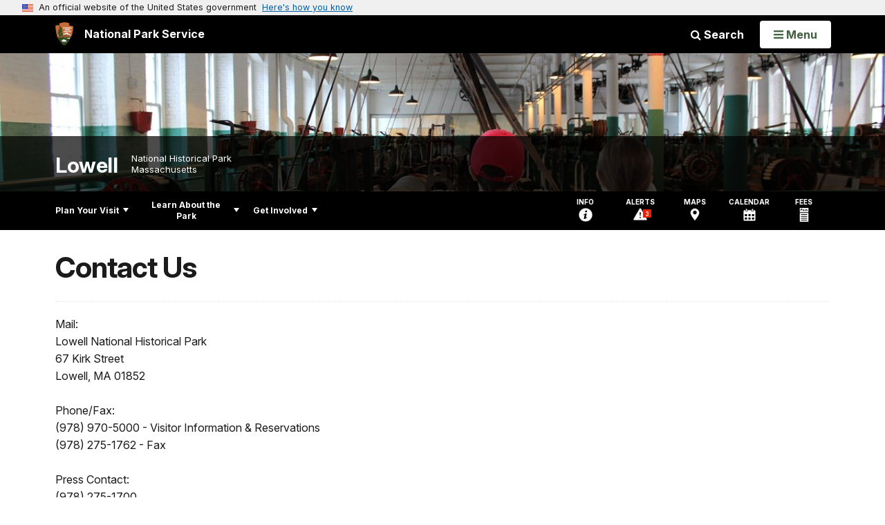

--- FILE ---
content_type: text/html;charset=UTF-8
request_url: https://www.nps.gov/customcf/nps_nav/site_json.cfm?rootsubsiteid=/lowe
body_size: 2279
content:
{"p":[{"t":"Park Home","u":"/index.htm"},{"p":[{"p":[{"t":"Operating Hours & Seasons","u":"/planyourvisit/hours.htm"},{"t":"Fees & Passes","u":"/planyourvisit/fees.htm"},{"t":"Current Conditions","u":"/planyourvisit/conditions.htm"},{"t":"Permits & Reservations","u":"/planyourvisit/permitsandreservations.htm"}],"c":"has-sub","t":"Basic Information","u":"/planyourvisit/basicinfo.htm"},{"p":[{"t":"Maps","u":"/planyourvisit/maps.htm"}],"c":"has-sub","t":"Directions & Transportation","u":"/planyourvisit/directions.htm"},{"p":[{"t":"Visitor Centers","u":"/planyourvisit/visitor-center.htm"},{"t":"Boott Cotton Mills Museum","u":"/planyourvisit/boott-cotton-mills-museum.htm"},{"t":"Mogan Cultural Center","u":"/planyourvisit/mogan-cultural-center.htm"},{"t":"Northern Canal Walkway","u":"/planyourvisit/northern-canal-walkway.htm"}],"c":"has-sub","t":"Places To Go","u":"/planyourvisit/placestogo.htm"},{"p":[{"t":"Guided Tours","u":"/planyourvisit/guidedtours.htm"},{"t":"Trolleys","u":"/planyourvisit/trolley-system.htm"},{"t":"Riverboat Tours","u":"/planyourvisit/riverboat-tours.htm"},{"t":"Wellness on the Walkways","u":"/planyourvisit/wellness-on-the-walkways.htm"},{"t":"Hands-On History Workshops","u":"/planyourvisit/hands-on-history.htm"},{"t":"Lowell Waterways","u":"/planyourvisit/lowell-waterways.htm"},{"t":"Art in the Park","u":"/planyourvisit/art-in-the-park.htm"},{"c":"isHidden","t":"Lowell Walks","u":"/planyourvisit/lowell-walks.htm"},{"c":"isHidden","t":"Lowell Women's Week","u":"/learn/historyculture/lowell-womens-week.htm"}],"c":"has-sub","t":"Things To Do","u":"/planyourvisit/things2do.htm"},{"t":"Calendar","u":"/planyourvisit/calendar.htm"},{"p":[{"t":"Bicycling","u":"/planyourvisit/cycling-in-lowell.htm"}],"c":"has-sub","t":"Safety","u":"/planyourvisit/safety.htm"},{"t":"Accessibility","u":"/planyourvisit/accessibility.htm"},{"t":"Nearby Attractions","u":"/planyourvisit/nearbyattractions.htm"}],"c":"has-sub","t":"Plan Your Visit","u":"/planyourvisit/index.htm"},{"p":[{"t":"Park in Progress","u":"/learn/park-in-progress.htm"},{"c":"isHidden","t":"One City, Many Cultures","u":"/learn/cultural-exhibit-project.htm"},{"p":[{"t":"News Releases","u":"/learn/news/newsreleases.htm"}],"c":"has-sub","t":"News","u":"/learn/news/index.htm"},{"p":[{"t":"Photo Gallery","u":"/learn/photosmultimedia/photogallery.htm"},{"p":[{"t":"Podcasts","u":"/learn/photosmultimedia/podcasts.htm"}],"c":"has-sub","t":"Multimedia Presentations","u":"/learn/photosmultimedia/multimedia.htm"}],"c":"has-sub","t":"Photos & Multimedia","u":"/learn/photosmultimedia/index.htm"},{"p":[{"t":"Proprietors of Locks and Canals Photos","u":"/learn/historyculture/proprietors-of-locks-and-canals-photo-collection.htm"},{"t":"Anti-Slavery in Lowell","u":"/learn/historyculture/anti-slavery-in-lowell.htm"},{"t":"Making Connections: The 40th Anniversary of Lowell National Historical Park","u":"/learn/historyculture/making-connections-the-40th-anniversary-of-lowell-national-historical-park.htm"},{"p":[{"t":"The Mill Girls","u":"/learn/historyculture/the-mill-girls-of-lowell.htm"},{"t":"The Boardinghouse Keeper","u":"/learn/historyculture/the-boardinghouse-keeper.htm"},{"t":"Lucy Larcom","u":"/learn/historyculture/lucy-larcom.htm"},{"t":"Sarah Bagley","u":"/learn/historyculture/sarah-bagley.htm"},{"t":"Women's History in Lowell","u":"/learn/historyculture/womens-history-in-lowell.htm"},{"t":"Kirk Boott","u":"/learn/historyculture/kirk-boott.htm"},{"t":"James B. Francis","u":"/learn/historyculture/james-b-francis.htm"},{"t":"Nathan Appleton","u":"/learn/historyculture/nathan-appleton.htm"},{"t":"Patrick Tracy Jackson","u":"/learn/historyculture/patrick-tracy-jackson.htm"},{"t":"Abbott Lawrence","u":"/learn/historyculture/abbott-lawrence.htm"},{"t":"Jack Kerouac","u":"/learn/historyculture/jackkerouac.htm"}],"c":"has-sub","t":"People","u":"/learn/historyculture/people.htm"},{"p":[{"t":"The Boott Mills Weave Room","u":"/learn/historyculture/the-boott-mills-weave-room.htm"},{"t":"The Boarding Houses","u":"/learn/historyculture/the-boarding-houses.htm"},{"t":"The Merrimack River","u":"/learn/historyculture/the-merrimack-river.htm"},{"t":"Suffolk Mills Turbine Exhibit","u":"/learn/historyculture/suffolk-mills-turbine-exhibit.htm"},{"t":"Capital and the Agents House","u":"/learn/historyculture/capital-and-agents-house.htm"},{"t":"The Acre","u":"/learn/historyculture/the-acre.htm"}],"c":"has-sub","t":"Places","u":"/learn/historyculture/places.htm"},{"p":[{"t":"The Trolleys","u":"/learn/historyculture/the-trolleys.htm"},{"t":"Lowell NHP Quarter","u":"/learn/lowell-national-historical-park-quarter.htm"},{"t":"The Francis Pitcher","u":"/learn/historyculture/the-francis-pitcher.htm"},{"t":"Park Handbook","u":"/learn/historyculture/park-handbook.htm"}],"c":"has-sub","t":"Stories","u":"/learn/historyculture/stories.htm"},{"p":[{"c":"isHidden","t":"Park Library","u":"/learn/historyculture/library.htm"},{"t":"Finding Aids","u":"/learn/historyculture/finding-aids.htm"},{"t":"External Resources","u":"/learn/historyculture/external_resources.htm"}],"c":"has-sub","t":"Collections","u":"/learn/historyculture/collections.htm"}],"c":"has-sub","t":"History & Culture","u":"/learn/historyculture/index.htm"},{"p":[{"p":[{"p":[{"c":"isHidden","t":"Double-Crested Cormorant","u":"/learn/nature/cormorant.htm"},{"c":"isHidden","t":"Great Blue Heron","u":"/learn/nature/greatblueheron.htm"},{"c":"isHidden","t":"House Sparrow","u":"/learn/nature/housesparrow.htm"},{"c":"isHidden","t":"Mallard Duck","u":"/learn/nature/mallardduck.htm"},{"c":"isHidden","t":"Pigeon (Rock Dove)","u":"/learn/nature/pigeon.htm"},{"c":"isHidden","t":"Red-Tailed Hawks","u":"/learn/nature/redtailedhawk.htm"}],"c":"has-sub","t":"Birds","u":"/learn/nature/birds.htm"},{"p":[{"c":"isHidden","t":"American Eel","u":"/learn/nature/americaneel.htm"},{"c":"isHidden","t":"Atlantic Salmon","u":"/learn/nature/atlanticsalmon.htm"},{"c":"isHidden","t":"Common Carp","u":"/learn/nature/commoncarp.htm"}],"c":"has-sub","t":"Fish","u":"/learn/nature/fish.htm"},{"p":[{"c":"isHidden","t":"Cottontail","u":"/learn/nature/cottontail.htm"},{"c":"isHidden","t":"Eastern Grey Squirrel","u":"/learn/nature/squirrel.htm"},{"c":"isHidden","t":"Muskrat","u":"/learn/nature/muskrat.htm"}],"c":"has-sub","t":"Mammals","u":"/learn/nature/mammals.htm"}],"c":"has-sub","t":"Animals","u":"/learn/nature/animals.htm"},{"p":[{"c":"isHidden","t":"Boston Ivy","u":"/learn/nature/bostonivy.htm"},{"c":"isHidden","t":"Cattail","u":"/learn/nature/cattail.htm"},{"c":"isHidden","t":"Purple Loosestrife","u":"/learn/nature/purpleloosestrife.htm"},{"c":"isHidden","t":"Queen Anne's Lace (Wild Carrot)","u":"/learn/nature/queenanneslace.htm"},{"c":"isHidden","t":"River Birch (Red Birch)","u":"/learn/nature/riverbirch.htm"},{"c":"isHidden","t":"Tree-of-Heaven","u":"/learn/nature/treeofheaven.htm"}],"c":"has-sub","t":"Plants","u":"/learn/nature/plants.htm"},{"p":[{"t":"Water Quality","u":"/learn/nature/waterquality.htm"}],"c":"has-sub","t":"Environmental Factors","u":"/learn/nature/environmentalfactors.htm"},{"p":[{"t":"Rivers and Streams","u":"/learn/nature/rivers.htm"},{"t":"Watersheds","u":"/learn/nature/watersheds.htm"}],"c":"has-sub","t":"Natural Features & Ecosystems","u":"/learn/nature/naturalfeaturesandecosystems.htm"}],"c":"has-sub","t":"Nature","u":"/learn/nature/nature.htm"},{"p":[{"t":"Lyddie","u":"/learn/education/lyddie.htm"},{"t":"Virtual Field Trips","u":"/learn/education/virtual-field-trips.htm"},{"t":"Professional Development","u":"/learn/education/development/index.htm"},{"t":"Plan A Field Trip","u":"/learn/education/planafieldtrip.htm"},{"t":"Curriculum","u":"/learn/education/forteachers.htm"}],"c":"has-sub","t":"Education","u":"/learn/education/index.htm"},{"p":[{"t":"Kids Week","u":"/planyourvisit/kids-week.htm"},{"t":"Become a Junior Ranger","u":"/learn/kidsyouth/become-a-junior-ranger.htm"},{"t":"Scout Ranger Program","u":"/learn/kidsyouth/scoutranger.htm"}],"c":"has-sub","t":"Kids & Youth","u":"/planyourvisit/justforkids.htm"},{"p":[{"p":[{"t":"Superintendent's Compendium","u":"/learn/management/superintendent-s-compendium.htm"}],"c":"has-sub","t":"Laws & Policies","u":"/learn/management/lawsandpolicies.htm"},{"t":"Park Reports","u":"/learn/management/park-reports.htm"},{"t":"Your Dollars At Work","u":"/planyourvisit/your-fee-dollars-at-work.htm"}],"c":"has-sub","t":"Management","u":"/learn/management/index.htm"},{"t":"Park Store","u":"/learn/bookstore.htm"}],"c":"has-sub","t":"Learn About the Park","u":"/learn/index.htm"},{"p":[{"t":"Donate","u":"/getinvolved/donate.htm"},{"p":[{"t":"Volunteer Jobs","u":"/getinvolved/supportyourpark/vol-jobs.htm"},{"t":"Volunteer Spotlight","u":"/getinvolved/supportyourpark/spotlight.htm"},{"t":"Volunteer Awards","u":"/getinvolved/supportyourpark/vip_awards.htm"}],"c":"has-sub","t":"Volunteer","u":"/getinvolved/volunteer.htm"},{"t":"Work With Us","u":"/getinvolved/workwithus.htm"},{"p":[{"t":"Youth Programs","u":"/getinvolved/supportyourpark/youth-programs.htm"},{"t":"Employment","u":"/getinvolved/supportyourpark/employment.htm"}],"c":"has-sub","t":"Support Your Park","u":"/getinvolved/supportyourpark/index.htm"}],"c":"has-sub","t":"Get Involved","u":"/getinvolved/index.htm"}],"r":"/lowe","nt":"Explore This Park"}

--- FILE ---
content_type: text/html;charset=UTF-8
request_url: https://www.nps.gov/customcf/banner_image/get-banner-image-json.cfm?sitecode=lowe
body_size: 201
content:
{"DATA":{"kicker":"","description":"","id":1984,"alt_text":"Weave Room at the Boott Cotton Mills Museum","crops":[{"link":"","coordinates":"{\"ar\":3,\"x\":0,\"y\":404.3265306122451,\"s\":1,\"w\":3500,\"h\":1020.408163265306}","aspect_ratio":3.00,"id":4999,"src":"/common/uploads/banner_image/ner/homepage/21528081-1DD8-B71B-0B44E002F90CF58B.jpg"},{"link":"","coordinates":"{\"ar\":6,\"x\":105.82653061224364,\"y\":776.3605442176871,\"s\":1,\"w\":3388.0000000000013,\"h\":564.6666666666667}","aspect_ratio":6.00,"id":5000,"src":"/common/uploads/banner_image/ner/homepage/21528081-1DD8-B71B-0B44E002F90CF58B.jpg"}],"src":"/common/uploads/banner_image/ner/21528081-1DD8-B71B-0B44E002F90CF58B.jpg","title":""}} 